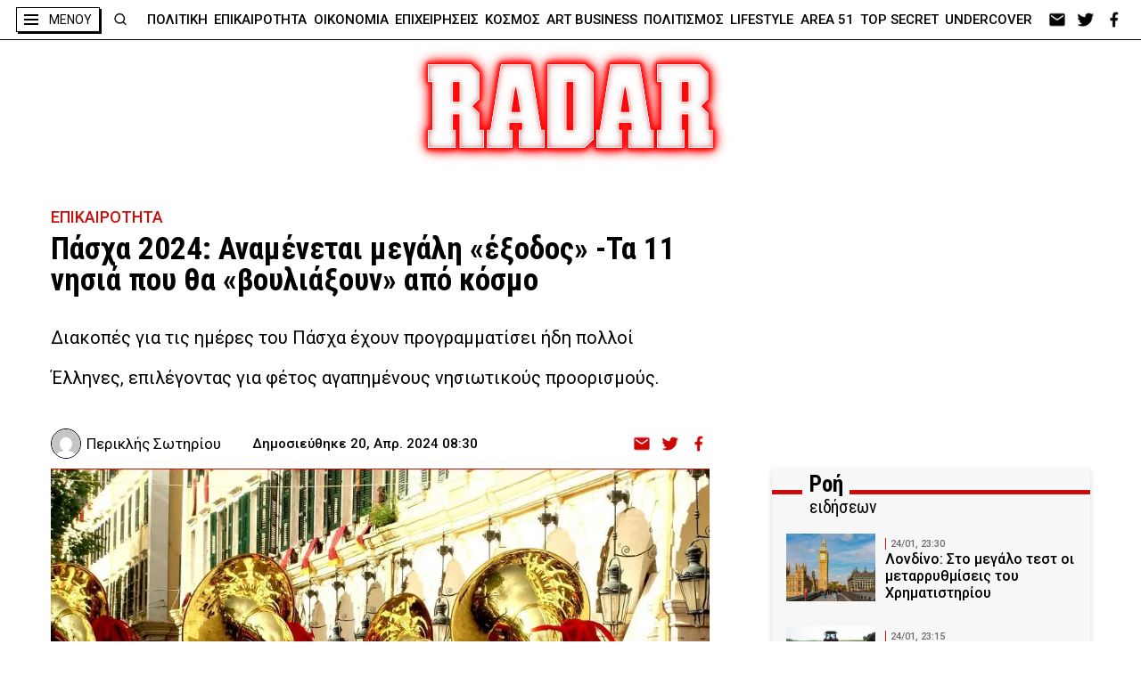

--- FILE ---
content_type: image/svg+xml
request_url: https://radar.gr/wp-content/uploads/2022/04/220403223823_email_red.svg
body_size: 586
content:
<?xml version="1.0" encoding="UTF-8" standalone="no"?>
<!DOCTYPE svg PUBLIC "-//W3C//DTD SVG 1.1//EN" "http://www.w3.org/Graphics/SVG/1.1/DTD/svg11.dtd">
<svg version="1.1" id="Layer_1" xmlns="http://www.w3.org/2000/svg" xmlns:xlink="http://www.w3.org/1999/xlink" x="0px" y="0px" width="110px" height="91px" viewBox="0 0 110 91" enable-background="new 0 0 110 91" xml:space="preserve">  <image id="image0" width="110" height="91" x="0" y="0"
    href="[data-uri]
AAB6JgAAgIQAAPoAAACA6AAAdTAAAOpgAAA6mAAAF3CculE8AAAANlBMVEX////MDQzMDQzMDQzM
DQzMDQzMDQzMDQzMDQzMDQzMDQzMDQzMDQzMDQzMDQzMDQzMDQz////ZctjPAAAAEHRSTlMAEHDA
0JAgYPCAoEAwsOBQDaTyFwAAAAFiS0dEAIgFHUgAAAAJcEhZcwAALiMAAC4jAXilP3YAAAAHdElN
RQfmAw0VFhs1E+2SAAABeklEQVRo3u2Z0XaDIAxAQasCtsr/f+3UzQKdkMTkZWe5j23tFbhijzVG
URRFUWrYro9cHsOItE2OLTvwOJuMbCMgbLOYDTU+/rIlnIVsT0FbjB2k60R1L0jnRXU9VvdaGBY3
UHWeMc5gz7wJOjPei3SZ09VE0d3bX3x+8dJ0xgairP/eKW/qtgMpybjpPOqujnJphPcmQtYN6SVk
MnsiJxNVd66CwSaTbcd2iGRddPkXQMnkJ7emkyPotjtyNj3NZN6JfE49SbetoK29c53I9qli3om6
6FYwmTyR+fExx0QdnMxlIvd17WQqiTB0jWSqibB0tWTqiTB1V8m0EuHqfifTTISvK5Px7UQEdGUy
7UREdGUyrUSEdEUyjUSkdEUy9UTkdCmZFb4LCuh+kkHd40V0ezIe9ZtQSIdFdapTnepUpzrVqe5P
62Sf1oLP2kdR3QTpZJ+0gzYzCv1HsrPCOvMU88FTefhk5nPBjO1gHnouATc0RVEU5b/yBUplDqVm
dJd6AAAAJXRFWHRkYXRlOmNyZWF0ZQAyMDIyLTAzLTEzVDE4OjIyOjI3KzAzOjAwIVabkAAAACV0
RVh0ZGF0ZTptb2RpZnkAMjAyMi0wMy0xM1QxODoyMjoyNyswMzowMFALIywAAAAASUVORK5CYII=" />
</svg>
